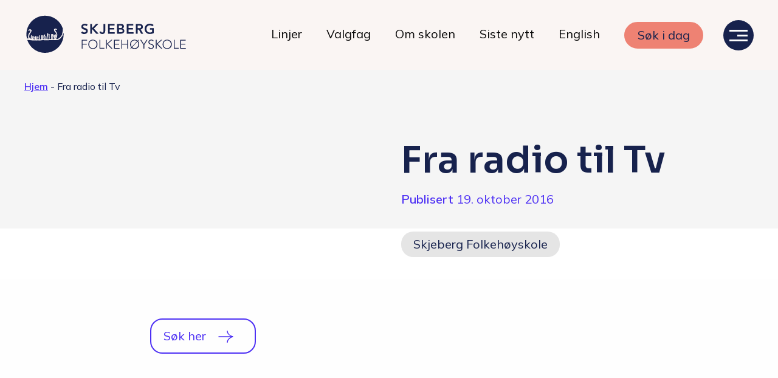

--- FILE ---
content_type: text/html; charset=UTF-8
request_url: https://skjeberg.fhs.no/fra-radio-til-tv/
body_size: 12703
content:
<!doctype html>
<html lang="nb-NO">
<head>
	
	<meta charset="UTF-8">
	<meta name="viewport" content="width=device-width, initial-scale=1">
	<link rel="profile" href="https://gmpg.org/xfn/11">
	<link rel="stylesheet" href="https://cdnjs.cloudflare.com/ajax/libs/lightbox2/2.11.3/css/lightbox.css">
	<link rel="stylesheet" href="https://cdn.jsdelivr.net/npm/swiper@8/swiper-bundle.min.css">

	<!-- Google Tag Manager -->
<script>(function(w,d,s,l,i){w[l]=w[l]||[];w[l].push({'gtm.start':
new Date().getTime(),event:'gtm.js'});var f=d.getElementsByTagName(s)[0],
j=d.createElement(s),dl=l!='dataLayer'?'&l='+l:'';j.async=true;j.src=
'https://www.googletagmanager.com/gtm.js?id='+i+dl;f.parentNode.insertBefore(j,f);
})(window,document,'script','dataLayer','GTM-W7SQBJP');</script>
<!-- End Google Tag Manager -->

<script>
!function (w, d, t) {
  w.TiktokAnalyticsObject=t;var ttq=w[t]=w[t]||[];ttq.methods=["page","track","identify","instances","debug","on","off","once","ready","alias","group","enableCookie","disableCookie"],ttq.setAndDefer=function(t,e){t[e]=function(){t.push([e].concat(Array.prototype.slice.call(arguments,0)))}};for(var i=0;i<ttq.methods.length;i++)ttq.setAndDefer(ttq,ttq.methods[i]);ttq.instance=function(t){for(var e=ttq._i[t]||[],n=0;n<ttq.methods.length;n++)ttq.setAndDefer(e,ttq.methods[n]);return e},ttq.load=function(e,n){var i="https://analytics.tiktok.com/i18n/pixel/events.js";ttq._i=ttq._i||{},ttq._i[e]=[],ttq._i[e]._u=i,ttq._t=ttq._t||{},ttq._t[e]=+new Date,ttq._o=ttq._o||{},ttq._o[e]=n||{};var o=document.createElement("script");o.type="text/javascript",o.async=!0,o.src=i+"?sdkid="+e+"&lib="+t;var a=document.getElementsByTagName("script")[0];a.parentNode.insertBefore(o,a)};

  ttq.load('CNJICI3C77UE62BN6R90');
  ttq.page();
}(window, document, 'ttq');
</script>




	<meta name='robots' content='index, follow, max-image-preview:large, max-snippet:-1, max-video-preview:-1' />

	<!-- This site is optimized with the Yoast SEO plugin v26.8 - https://yoast.com/product/yoast-seo-wordpress/ -->
	<title>Fra radio til Tv - Skjeberg Folkehøyskole</title>
	<link rel="canonical" href="https://skjeberg.fhs.no/fra-radio-til-tv/" />
	<meta property="og:locale" content="nb_NO" />
	<meta property="og:type" content="article" />
	<meta property="og:title" content="Fra radio til Tv - Skjeberg Folkehøyskole" />
	<meta property="og:description" content="String" />
	<meta property="og:url" content="https://skjeberg.fhs.no/fra-radio-til-tv/" />
	<meta property="og:site_name" content="Skjeberg Folkehøyskole" />
	<meta property="article:published_time" content="2016-10-19T10:20:26+00:00" />
	<meta name="author" content="digital@thepitch" />
	<meta name="twitter:card" content="summary_large_image" />
	<meta name="twitter:label1" content="Skrevet av" />
	<meta name="twitter:data1" content="digital@thepitch" />
	<script type="application/ld+json" class="yoast-schema-graph">{"@context":"https://schema.org","@graph":[{"@type":"Article","@id":"https://skjeberg.fhs.no/fra-radio-til-tv/#article","isPartOf":{"@id":"https://skjeberg.fhs.no/fra-radio-til-tv/"},"author":{"name":"digital@thepitch","@id":"https://skjeberg.fhs.no/#/schema/person/e1200ca4c70de4c2406134b03631f6a6"},"headline":"Fra radio til Tv","datePublished":"2016-10-19T10:20:26+00:00","mainEntityOfPage":{"@id":"https://skjeberg.fhs.no/fra-radio-til-tv/"},"wordCount":4,"articleSection":["Skjeberg Folkehøyskole"],"inLanguage":"nb-NO"},{"@type":"WebPage","@id":"https://skjeberg.fhs.no/fra-radio-til-tv/","url":"https://skjeberg.fhs.no/fra-radio-til-tv/","name":"Fra radio til Tv - Skjeberg Folkehøyskole","isPartOf":{"@id":"https://skjeberg.fhs.no/#website"},"datePublished":"2016-10-19T10:20:26+00:00","author":{"@id":"https://skjeberg.fhs.no/#/schema/person/e1200ca4c70de4c2406134b03631f6a6"},"breadcrumb":{"@id":"https://skjeberg.fhs.no/fra-radio-til-tv/#breadcrumb"},"inLanguage":"nb-NO","potentialAction":[{"@type":"ReadAction","target":["https://skjeberg.fhs.no/fra-radio-til-tv/"]}]},{"@type":"BreadcrumbList","@id":"https://skjeberg.fhs.no/fra-radio-til-tv/#breadcrumb","itemListElement":[{"@type":"ListItem","position":1,"name":"Hjem","item":"https://skjeberg.fhs.no/"},{"@type":"ListItem","position":2,"name":"Fra radio til Tv"}]},{"@type":"WebSite","@id":"https://skjeberg.fhs.no/#website","url":"https://skjeberg.fhs.no/","name":"Skjeberg Folkehøyskole","description":"Er du klar for nye vennskap?","potentialAction":[{"@type":"SearchAction","target":{"@type":"EntryPoint","urlTemplate":"https://skjeberg.fhs.no/?s={search_term_string}"},"query-input":{"@type":"PropertyValueSpecification","valueRequired":true,"valueName":"search_term_string"}}],"inLanguage":"nb-NO"},{"@type":"Person","@id":"https://skjeberg.fhs.no/#/schema/person/e1200ca4c70de4c2406134b03631f6a6","name":"digital@thepitch","image":{"@type":"ImageObject","inLanguage":"nb-NO","@id":"https://skjeberg.fhs.no/#/schema/person/image/","url":"https://secure.gravatar.com/avatar/f44a3623462780fe536336ebc60b105f034e57fea99c8de33c1bd6e0f2ef7507?s=96&d=mm&r=g","contentUrl":"https://secure.gravatar.com/avatar/f44a3623462780fe536336ebc60b105f034e57fea99c8de33c1bd6e0f2ef7507?s=96&d=mm&r=g","caption":"digital@thepitch"},"sameAs":["https://skjeberg.fhs.no"],"url":"https://skjeberg.fhs.no/author/digitalthepitch/"}]}</script>
	<!-- / Yoast SEO plugin. -->


<link rel='dns-prefetch' href='//ajax.googleapis.com' />
<link rel="alternate" type="application/rss+xml" title="Skjeberg Folkehøyskole &raquo; strøm" href="https://skjeberg.fhs.no/feed/" />
<link rel="alternate" type="application/rss+xml" title="Skjeberg Folkehøyskole &raquo; kommentarstrøm" href="https://skjeberg.fhs.no/comments/feed/" />
<link rel="alternate" title="oEmbed (JSON)" type="application/json+oembed" href="https://skjeberg.fhs.no/wp-json/oembed/1.0/embed?url=https%3A%2F%2Fskjeberg.fhs.no%2Ffra-radio-til-tv%2F" />
<link rel="alternate" title="oEmbed (XML)" type="text/xml+oembed" href="https://skjeberg.fhs.no/wp-json/oembed/1.0/embed?url=https%3A%2F%2Fskjeberg.fhs.no%2Ffra-radio-til-tv%2F&#038;format=xml" />
<style id='wp-img-auto-sizes-contain-inline-css'>
img:is([sizes=auto i],[sizes^="auto," i]){contain-intrinsic-size:3000px 1500px}
/*# sourceURL=wp-img-auto-sizes-contain-inline-css */
</style>
<link rel='stylesheet' id='sbi_styles-css' href='https://skjeberg.fhs.no/wp-content/plugins/instagram-feed-pro/css/sbi-styles.min.css?ver=6.2&sb-version=1692555072' media='all' />
<style id='wp-emoji-styles-inline-css'>

	img.wp-smiley, img.emoji {
		display: inline !important;
		border: none !important;
		box-shadow: none !important;
		height: 1em !important;
		width: 1em !important;
		margin: 0 0.07em !important;
		vertical-align: -0.1em !important;
		background: none !important;
		padding: 0 !important;
	}
/*# sourceURL=wp-emoji-styles-inline-css */
</style>
<style id='wp-block-library-inline-css'>
:root{--wp-block-synced-color:#7a00df;--wp-block-synced-color--rgb:122,0,223;--wp-bound-block-color:var(--wp-block-synced-color);--wp-editor-canvas-background:#ddd;--wp-admin-theme-color:#007cba;--wp-admin-theme-color--rgb:0,124,186;--wp-admin-theme-color-darker-10:#006ba1;--wp-admin-theme-color-darker-10--rgb:0,107,160.5;--wp-admin-theme-color-darker-20:#005a87;--wp-admin-theme-color-darker-20--rgb:0,90,135;--wp-admin-border-width-focus:2px}@media (min-resolution:192dpi){:root{--wp-admin-border-width-focus:1.5px}}.wp-element-button{cursor:pointer}:root .has-very-light-gray-background-color{background-color:#eee}:root .has-very-dark-gray-background-color{background-color:#313131}:root .has-very-light-gray-color{color:#eee}:root .has-very-dark-gray-color{color:#313131}:root .has-vivid-green-cyan-to-vivid-cyan-blue-gradient-background{background:linear-gradient(135deg,#00d084,#0693e3)}:root .has-purple-crush-gradient-background{background:linear-gradient(135deg,#34e2e4,#4721fb 50%,#ab1dfe)}:root .has-hazy-dawn-gradient-background{background:linear-gradient(135deg,#faaca8,#dad0ec)}:root .has-subdued-olive-gradient-background{background:linear-gradient(135deg,#fafae1,#67a671)}:root .has-atomic-cream-gradient-background{background:linear-gradient(135deg,#fdd79a,#004a59)}:root .has-nightshade-gradient-background{background:linear-gradient(135deg,#330968,#31cdcf)}:root .has-midnight-gradient-background{background:linear-gradient(135deg,#020381,#2874fc)}:root{--wp--preset--font-size--normal:16px;--wp--preset--font-size--huge:42px}.has-regular-font-size{font-size:1em}.has-larger-font-size{font-size:2.625em}.has-normal-font-size{font-size:var(--wp--preset--font-size--normal)}.has-huge-font-size{font-size:var(--wp--preset--font-size--huge)}.has-text-align-center{text-align:center}.has-text-align-left{text-align:left}.has-text-align-right{text-align:right}.has-fit-text{white-space:nowrap!important}#end-resizable-editor-section{display:none}.aligncenter{clear:both}.items-justified-left{justify-content:flex-start}.items-justified-center{justify-content:center}.items-justified-right{justify-content:flex-end}.items-justified-space-between{justify-content:space-between}.screen-reader-text{border:0;clip-path:inset(50%);height:1px;margin:-1px;overflow:hidden;padding:0;position:absolute;width:1px;word-wrap:normal!important}.screen-reader-text:focus{background-color:#ddd;clip-path:none;color:#444;display:block;font-size:1em;height:auto;left:5px;line-height:normal;padding:15px 23px 14px;text-decoration:none;top:5px;width:auto;z-index:100000}html :where(.has-border-color){border-style:solid}html :where([style*=border-top-color]){border-top-style:solid}html :where([style*=border-right-color]){border-right-style:solid}html :where([style*=border-bottom-color]){border-bottom-style:solid}html :where([style*=border-left-color]){border-left-style:solid}html :where([style*=border-width]){border-style:solid}html :where([style*=border-top-width]){border-top-style:solid}html :where([style*=border-right-width]){border-right-style:solid}html :where([style*=border-bottom-width]){border-bottom-style:solid}html :where([style*=border-left-width]){border-left-style:solid}html :where(img[class*=wp-image-]){height:auto;max-width:100%}:where(figure){margin:0 0 1em}html :where(.is-position-sticky){--wp-admin--admin-bar--position-offset:var(--wp-admin--admin-bar--height,0px)}@media screen and (max-width:600px){html :where(.is-position-sticky){--wp-admin--admin-bar--position-offset:0px}}

/*# sourceURL=wp-block-library-inline-css */
</style><style id='global-styles-inline-css'>
:root{--wp--preset--aspect-ratio--square: 1;--wp--preset--aspect-ratio--4-3: 4/3;--wp--preset--aspect-ratio--3-4: 3/4;--wp--preset--aspect-ratio--3-2: 3/2;--wp--preset--aspect-ratio--2-3: 2/3;--wp--preset--aspect-ratio--16-9: 16/9;--wp--preset--aspect-ratio--9-16: 9/16;--wp--preset--color--black: #000000;--wp--preset--color--cyan-bluish-gray: #abb8c3;--wp--preset--color--white: #ffffff;--wp--preset--color--pale-pink: #f78da7;--wp--preset--color--vivid-red: #cf2e2e;--wp--preset--color--luminous-vivid-orange: #ff6900;--wp--preset--color--luminous-vivid-amber: #fcb900;--wp--preset--color--light-green-cyan: #7bdcb5;--wp--preset--color--vivid-green-cyan: #00d084;--wp--preset--color--pale-cyan-blue: #8ed1fc;--wp--preset--color--vivid-cyan-blue: #0693e3;--wp--preset--color--vivid-purple: #9b51e0;--wp--preset--gradient--vivid-cyan-blue-to-vivid-purple: linear-gradient(135deg,rgb(6,147,227) 0%,rgb(155,81,224) 100%);--wp--preset--gradient--light-green-cyan-to-vivid-green-cyan: linear-gradient(135deg,rgb(122,220,180) 0%,rgb(0,208,130) 100%);--wp--preset--gradient--luminous-vivid-amber-to-luminous-vivid-orange: linear-gradient(135deg,rgb(252,185,0) 0%,rgb(255,105,0) 100%);--wp--preset--gradient--luminous-vivid-orange-to-vivid-red: linear-gradient(135deg,rgb(255,105,0) 0%,rgb(207,46,46) 100%);--wp--preset--gradient--very-light-gray-to-cyan-bluish-gray: linear-gradient(135deg,rgb(238,238,238) 0%,rgb(169,184,195) 100%);--wp--preset--gradient--cool-to-warm-spectrum: linear-gradient(135deg,rgb(74,234,220) 0%,rgb(151,120,209) 20%,rgb(207,42,186) 40%,rgb(238,44,130) 60%,rgb(251,105,98) 80%,rgb(254,248,76) 100%);--wp--preset--gradient--blush-light-purple: linear-gradient(135deg,rgb(255,206,236) 0%,rgb(152,150,240) 100%);--wp--preset--gradient--blush-bordeaux: linear-gradient(135deg,rgb(254,205,165) 0%,rgb(254,45,45) 50%,rgb(107,0,62) 100%);--wp--preset--gradient--luminous-dusk: linear-gradient(135deg,rgb(255,203,112) 0%,rgb(199,81,192) 50%,rgb(65,88,208) 100%);--wp--preset--gradient--pale-ocean: linear-gradient(135deg,rgb(255,245,203) 0%,rgb(182,227,212) 50%,rgb(51,167,181) 100%);--wp--preset--gradient--electric-grass: linear-gradient(135deg,rgb(202,248,128) 0%,rgb(113,206,126) 100%);--wp--preset--gradient--midnight: linear-gradient(135deg,rgb(2,3,129) 0%,rgb(40,116,252) 100%);--wp--preset--font-size--small: 13px;--wp--preset--font-size--medium: 20px;--wp--preset--font-size--large: 36px;--wp--preset--font-size--x-large: 42px;--wp--preset--spacing--20: 0.44rem;--wp--preset--spacing--30: 0.67rem;--wp--preset--spacing--40: 1rem;--wp--preset--spacing--50: 1.5rem;--wp--preset--spacing--60: 2.25rem;--wp--preset--spacing--70: 3.38rem;--wp--preset--spacing--80: 5.06rem;--wp--preset--shadow--natural: 6px 6px 9px rgba(0, 0, 0, 0.2);--wp--preset--shadow--deep: 12px 12px 50px rgba(0, 0, 0, 0.4);--wp--preset--shadow--sharp: 6px 6px 0px rgba(0, 0, 0, 0.2);--wp--preset--shadow--outlined: 6px 6px 0px -3px rgb(255, 255, 255), 6px 6px rgb(0, 0, 0);--wp--preset--shadow--crisp: 6px 6px 0px rgb(0, 0, 0);}:where(.is-layout-flex){gap: 0.5em;}:where(.is-layout-grid){gap: 0.5em;}body .is-layout-flex{display: flex;}.is-layout-flex{flex-wrap: wrap;align-items: center;}.is-layout-flex > :is(*, div){margin: 0;}body .is-layout-grid{display: grid;}.is-layout-grid > :is(*, div){margin: 0;}:where(.wp-block-columns.is-layout-flex){gap: 2em;}:where(.wp-block-columns.is-layout-grid){gap: 2em;}:where(.wp-block-post-template.is-layout-flex){gap: 1.25em;}:where(.wp-block-post-template.is-layout-grid){gap: 1.25em;}.has-black-color{color: var(--wp--preset--color--black) !important;}.has-cyan-bluish-gray-color{color: var(--wp--preset--color--cyan-bluish-gray) !important;}.has-white-color{color: var(--wp--preset--color--white) !important;}.has-pale-pink-color{color: var(--wp--preset--color--pale-pink) !important;}.has-vivid-red-color{color: var(--wp--preset--color--vivid-red) !important;}.has-luminous-vivid-orange-color{color: var(--wp--preset--color--luminous-vivid-orange) !important;}.has-luminous-vivid-amber-color{color: var(--wp--preset--color--luminous-vivid-amber) !important;}.has-light-green-cyan-color{color: var(--wp--preset--color--light-green-cyan) !important;}.has-vivid-green-cyan-color{color: var(--wp--preset--color--vivid-green-cyan) !important;}.has-pale-cyan-blue-color{color: var(--wp--preset--color--pale-cyan-blue) !important;}.has-vivid-cyan-blue-color{color: var(--wp--preset--color--vivid-cyan-blue) !important;}.has-vivid-purple-color{color: var(--wp--preset--color--vivid-purple) !important;}.has-black-background-color{background-color: var(--wp--preset--color--black) !important;}.has-cyan-bluish-gray-background-color{background-color: var(--wp--preset--color--cyan-bluish-gray) !important;}.has-white-background-color{background-color: var(--wp--preset--color--white) !important;}.has-pale-pink-background-color{background-color: var(--wp--preset--color--pale-pink) !important;}.has-vivid-red-background-color{background-color: var(--wp--preset--color--vivid-red) !important;}.has-luminous-vivid-orange-background-color{background-color: var(--wp--preset--color--luminous-vivid-orange) !important;}.has-luminous-vivid-amber-background-color{background-color: var(--wp--preset--color--luminous-vivid-amber) !important;}.has-light-green-cyan-background-color{background-color: var(--wp--preset--color--light-green-cyan) !important;}.has-vivid-green-cyan-background-color{background-color: var(--wp--preset--color--vivid-green-cyan) !important;}.has-pale-cyan-blue-background-color{background-color: var(--wp--preset--color--pale-cyan-blue) !important;}.has-vivid-cyan-blue-background-color{background-color: var(--wp--preset--color--vivid-cyan-blue) !important;}.has-vivid-purple-background-color{background-color: var(--wp--preset--color--vivid-purple) !important;}.has-black-border-color{border-color: var(--wp--preset--color--black) !important;}.has-cyan-bluish-gray-border-color{border-color: var(--wp--preset--color--cyan-bluish-gray) !important;}.has-white-border-color{border-color: var(--wp--preset--color--white) !important;}.has-pale-pink-border-color{border-color: var(--wp--preset--color--pale-pink) !important;}.has-vivid-red-border-color{border-color: var(--wp--preset--color--vivid-red) !important;}.has-luminous-vivid-orange-border-color{border-color: var(--wp--preset--color--luminous-vivid-orange) !important;}.has-luminous-vivid-amber-border-color{border-color: var(--wp--preset--color--luminous-vivid-amber) !important;}.has-light-green-cyan-border-color{border-color: var(--wp--preset--color--light-green-cyan) !important;}.has-vivid-green-cyan-border-color{border-color: var(--wp--preset--color--vivid-green-cyan) !important;}.has-pale-cyan-blue-border-color{border-color: var(--wp--preset--color--pale-cyan-blue) !important;}.has-vivid-cyan-blue-border-color{border-color: var(--wp--preset--color--vivid-cyan-blue) !important;}.has-vivid-purple-border-color{border-color: var(--wp--preset--color--vivid-purple) !important;}.has-vivid-cyan-blue-to-vivid-purple-gradient-background{background: var(--wp--preset--gradient--vivid-cyan-blue-to-vivid-purple) !important;}.has-light-green-cyan-to-vivid-green-cyan-gradient-background{background: var(--wp--preset--gradient--light-green-cyan-to-vivid-green-cyan) !important;}.has-luminous-vivid-amber-to-luminous-vivid-orange-gradient-background{background: var(--wp--preset--gradient--luminous-vivid-amber-to-luminous-vivid-orange) !important;}.has-luminous-vivid-orange-to-vivid-red-gradient-background{background: var(--wp--preset--gradient--luminous-vivid-orange-to-vivid-red) !important;}.has-very-light-gray-to-cyan-bluish-gray-gradient-background{background: var(--wp--preset--gradient--very-light-gray-to-cyan-bluish-gray) !important;}.has-cool-to-warm-spectrum-gradient-background{background: var(--wp--preset--gradient--cool-to-warm-spectrum) !important;}.has-blush-light-purple-gradient-background{background: var(--wp--preset--gradient--blush-light-purple) !important;}.has-blush-bordeaux-gradient-background{background: var(--wp--preset--gradient--blush-bordeaux) !important;}.has-luminous-dusk-gradient-background{background: var(--wp--preset--gradient--luminous-dusk) !important;}.has-pale-ocean-gradient-background{background: var(--wp--preset--gradient--pale-ocean) !important;}.has-electric-grass-gradient-background{background: var(--wp--preset--gradient--electric-grass) !important;}.has-midnight-gradient-background{background: var(--wp--preset--gradient--midnight) !important;}.has-small-font-size{font-size: var(--wp--preset--font-size--small) !important;}.has-medium-font-size{font-size: var(--wp--preset--font-size--medium) !important;}.has-large-font-size{font-size: var(--wp--preset--font-size--large) !important;}.has-x-large-font-size{font-size: var(--wp--preset--font-size--x-large) !important;}
/*# sourceURL=global-styles-inline-css */
</style>

<style id='classic-theme-styles-inline-css'>
/*! This file is auto-generated */
.wp-block-button__link{color:#fff;background-color:#32373c;border-radius:9999px;box-shadow:none;text-decoration:none;padding:calc(.667em + 2px) calc(1.333em + 2px);font-size:1.125em}.wp-block-file__button{background:#32373c;color:#fff;text-decoration:none}
/*# sourceURL=/wp-includes/css/classic-themes.min.css */
</style>
<link rel='stylesheet' id='search-filter-plugin-styles-css' href='https://skjeberg.fhs.no/wp-content/plugins/search-filter-pro/public/assets/css/search-filter.min.css?ver=2.5.1&sb-version=1692555082' media='all' />
<link rel='stylesheet' id='skjeberg-style-css' href='https://skjeberg.fhs.no/wp-content/themes/skjeberg/build/css/styles.css?ver=6.9&sb-version=1730110088' media='all' />
<script src='https://ajax.googleapis.com/ajax/libs/jquery/3.5.1/jquery.min.js?ver=3.5.1' id="jquery-js"></script>
<script id="search-filter-plugin-build-js-extra">
var SF_LDATA = {"ajax_url":"https://skjeberg.fhs.no/wp-admin/admin-ajax.php","home_url":"https://skjeberg.fhs.no/"};
//# sourceURL=search-filter-plugin-build-js-extra
</script>
<script src='https://skjeberg.fhs.no/wp-content/plugins/search-filter-pro/public/assets/js/search-filter-build.min.js?ver=2.5.1&sb-version=1692555082' id="search-filter-plugin-build-js"></script>
<script src='https://skjeberg.fhs.no/wp-content/plugins/search-filter-pro/public/assets/js/chosen.jquery.min.js?ver=2.5.1&sb-version=1692555082' id="search-filter-plugin-chosen-js"></script>
<link rel="https://api.w.org/" href="https://skjeberg.fhs.no/wp-json/" /><link rel="alternate" title="JSON" type="application/json" href="https://skjeberg.fhs.no/wp-json/wp/v2/posts/1419" /><link rel="EditURI" type="application/rsd+xml" title="RSD" href="https://skjeberg.fhs.no/xmlrpc.php?rsd" />
<link rel='shortlink' href='https://skjeberg.fhs.no/?p=1419' />
<style id="bec-color-style" type="text/css">
/* Block Editor Colors generated css */
:root {
--bec-color-red: #ee8273;
--bec-color-dark-blue: #17224d;
}

:root .has-red-color {
	color: var(--bec-color-red, #ee8273) !important;
}
:root .has-red-background-color {
	background-color: var(--bec-color-red, #ee8273) !important;
}

:root .has-dark-blue-color {
	color: var(--bec-color-dark-blue, #17224d) !important;
}
:root .has-dark-blue-background-color {
	background-color: var(--bec-color-dark-blue, #17224d) !important;
}
        </style><link rel="icon" href="https://skjeberg.fhs.no/wp-content/uploads/2022/01/cropped-SF-ikon-01-32x32.png" sizes="32x32" />
<link rel="icon" href="https://skjeberg.fhs.no/wp-content/uploads/2022/01/cropped-SF-ikon-01-192x192.png" sizes="192x192" />
<link rel="apple-touch-icon" href="https://skjeberg.fhs.no/wp-content/uploads/2022/01/cropped-SF-ikon-01-180x180.png" />
<meta name="msapplication-TileImage" content="https://skjeberg.fhs.no/wp-content/uploads/2022/01/cropped-SF-ikon-01-270x270.png" />


	

</head>

<body class="wp-singular post-template-default single single-post postid-1419 single-format-standard wp-theme-skjeberg">


	<!-- Google Tag Manager (noscript) -->
	<noscript><iframe src="https://www.googletagmanager.com/ns.html?id=GTM-W7SQBJP"
	height="0" width="0" style="display:none;visibility:hidden"></iframe></noscript>
	<!-- End Google Tag Manager (noscript) -->


<!--**********
Desktop header & navigation
**********-->

<header id="desktop-header">
	<div class="header-wrapper align-middle">
		<div class="site-branding">
			<a href="https://skjeberg.fhs.no/" rel="home">
			<div class="logo ">
			</div>	<!-- <img src="https://skjeberg.fhs.no/wp-content/themes/skjeberg/build/images/SF-Logo-blue.svg" alt="skjeberg logo"/> -->
			</a>
		</div><!-- .site-branding -->
		<nav class="main-navigation text-right show-for-xlarge">
			<div class="menu-hovedmeny-container"><ul id="primary-menu" class="menu"><li id="menu-item-388" class="menu-item menu-item-type-post_type menu-item-object-page menu-item-388"><a href="https://skjeberg.fhs.no/linjer/">Linjer</a></li>
<li id="menu-item-387" class="menu-item menu-item-type-post_type menu-item-object-page menu-item-387"><a href="https://skjeberg.fhs.no/valgfag/">Valgfag</a></li>
<li id="menu-item-251" class="menu-item menu-item-type-post_type menu-item-object-page menu-item-251"><a href="https://skjeberg.fhs.no/om-skolen/">Om skolen</a></li>
<li id="menu-item-278" class="menu-item menu-item-type-post_type menu-item-object-page menu-item-278"><a href="https://skjeberg.fhs.no/blogg/">Siste nytt</a></li>
<li id="menu-item-24455" class="menu-item menu-item-type-post_type menu-item-object-page menu-item-24455"><a href="https://skjeberg.fhs.no/information-in-english/">English</a></li>
<li id="menu-item-22" class="has-form menu-item menu-item-type-custom menu-item-object-custom menu-item-22"><a rel="button" class="button" href="https://www.folkehogskole.no/index.php?page_id=80&#038;skole_id=60">Søk i dag</a></li>
</ul></div>		</nav>

		<div class="hamburger">
			<div id="nav-icon">
				<span></span>
				<span></span>
				<span></span>
			</div>
		</div>

	</div><!-- .header-wrapper -->
</header>
<!-- end #desktop-header -->


<!--**********
Overlay menu
**********-->
<div id="overlayMenu" class="overlay">

	<!--********** Contents for desktop **********-->

	
	<div class="overlay-content-desktop show-for-xlarge">
		<div class="content">

		<h4>Våre linjer</h4>
		<hr></hr>

			<div class="menu-vare-linjer-container"><ul id="overlay-col-1" class="vertical menu"><li id="menu-item-201" class="menu-item menu-item-type-post_type menu-item-object-page menu-item-201"><a href="https://skjeberg.fhs.no/linjer/filmogvisuals/">Film og Visuals</a></li>
<li id="menu-item-200" class="menu-item menu-item-type-post_type menu-item-object-page menu-item-200"><a href="https://skjeberg.fhs.no/linjer/foto-fashion-og-kunst/">Foto – fashion og kunst</a></li>
<li id="menu-item-199" class="menu-item menu-item-type-post_type menu-item-object-page menu-item-199"><a href="https://skjeberg.fhs.no/linjer/grafisk-design/">Grafisk design – Japansk kultur</a></li>
<li id="menu-item-198" class="menu-item menu-item-type-post_type menu-item-object-page menu-item-198"><a href="https://skjeberg.fhs.no/linjer/musikkproduksjon/">Musikkproduksjon &#8211; Artist &#038; Studio</a></li>
<li id="menu-item-23911" class="menu-item menu-item-type-post_type menu-item-object-page menu-item-23911"><a href="https://skjeberg.fhs.no/linjer/radio-tv-og-innholdsproduskjon/">Radio, TV og Innholdsproduksjon</a></li>
<li id="menu-item-196" class="menu-item menu-item-type-post_type menu-item-object-page menu-item-196"><a href="https://skjeberg.fhs.no/linjer/sportsjournalistikk/">Sportsjournalistikk og idrett</a></li>
<li id="menu-item-22637" class="menu-item menu-item-type-post_type menu-item-object-page menu-item-22637"><a href="https://skjeberg.fhs.no/linjer/halvarskurs/">Halvårskurs</a></li>
<li id="menu-item-24449" class="menu-item menu-item-type-post_type menu-item-object-page menu-item-24449"><a href="https://skjeberg.fhs.no/linjer/tilrettelagt-linje/">Tilrettelagt linje</a></li>
<li id="menu-item-24450" class="menu-item menu-item-type-post_type menu-item-object-page menu-item-24450"><a href="https://skjeberg.fhs.no/linjer/foto-og-japan/">Foto og Japan</a></li>
</ul></div>		</div>
		<div class="content">
			<h4>Livet på skolen</h4>
			<hr></hr>
				<div class="menu-livet-pa-skolen-container"><ul id="overlay-col-2_1" class="vertical menu"><li id="menu-item-223" class="menu-item menu-item-type-post_type menu-item-object-page menu-item-223"><a href="https://skjeberg.fhs.no/hverdagen/">Hverdagen</a></li>
<li id="menu-item-224" class="menu-item menu-item-type-post_type menu-item-object-page menu-item-224"><a href="https://skjeberg.fhs.no/maten-hos-oss/">Maten hos oss</a></li>
<li id="menu-item-222" class="menu-item menu-item-type-post_type menu-item-object-page menu-item-222"><a href="https://skjeberg.fhs.no/her-bor-du/">Her bor du</a></li>
</ul></div>
				<h4 >Skolen</h4>
				<hr></hr>
					<div class="menu-skolen-container"><ul id="overlay-col-2_2" class="vertical menu"><li id="menu-item-246" class="menu-item menu-item-type-post_type menu-item-object-page menu-item-246"><a href="https://skjeberg.fhs.no/om-skolen/">Om skolen</a></li>
<li id="menu-item-1059" class="menu-item menu-item-type-post_type menu-item-object-page menu-item-1059"><a href="https://skjeberg.fhs.no/radio-skjeberg/">Radio Skjeberg</a></li>
<li id="menu-item-241" class="menu-item menu-item-type-post_type menu-item-object-page menu-item-241"><a href="https://skjeberg.fhs.no/beliggenhet/">Beliggenhet</a></li>
<li id="menu-item-390" class="menu-item menu-item-type-post_type menu-item-object-page menu-item-390"><a href="https://skjeberg.fhs.no/tidligere-elever/">Tidligere elever</a></li>
<li id="menu-item-343" class="menu-item menu-item-type-post_type menu-item-object-page menu-item-343"><a href="https://skjeberg.fhs.no/verdigrunnlag-og-reglement/">Verdigrunnlag og reglement</a></li>
<li id="menu-item-344" class="menu-item menu-item-type-post_type menu-item-object-page menu-item-344"><a href="https://skjeberg.fhs.no/kurs-og-utleie/">Kurs og utleie</a></li>
<li id="menu-item-24457" class="menu-item menu-item-type-post_type menu-item-object-page menu-item-24457"><a href="https://skjeberg.fhs.no/information-in-english/">Information in English</a></li>
<li id="menu-item-245" class="menu-item menu-item-type-post_type menu-item-object-page menu-item-245"><a href="https://skjeberg.fhs.no/miljofyrtarn/">Miljøfyrtårn</a></li>
<li id="menu-item-1060" class="menu-item menu-item-type-post_type menu-item-object-page menu-item-privacy-policy menu-item-1060"><a rel="privacy-policy" href="https://skjeberg.fhs.no/personvern/">Personvern</a></li>
</ul></div>		</div>
		<div class="content-last">

				<div class="menu-undersider-overlay-container"><ul id="overlay-col-3" class="vertical menu"><li id="menu-item-391" class="menu-item menu-item-type-post_type menu-item-object-page menu-item-391"><a href="https://skjeberg.fhs.no/valgfag/">Valgfag</a></li>
<li id="menu-item-233" class="menu-item menu-item-type-post_type menu-item-object-page menu-item-233"><a href="https://skjeberg.fhs.no/blogg/">Siste nytt</a></li>
<li id="menu-item-225" class="menu-item menu-item-type-post_type menu-item-object-page menu-item-225"><a href="https://skjeberg.fhs.no/faq/">Q&#038;A</a></li>
<li id="menu-item-240" class="menu-item menu-item-type-post_type menu-item-object-page menu-item-240"><a href="https://skjeberg.fhs.no/kontakt/">Kontakt</a></li>
<li id="menu-item-237" class="menu-item menu-item-type-post_type menu-item-object-page menu-item-237"><a href="https://skjeberg.fhs.no/opptakskrav-og-priser/">Opptakskrav og priser</a></li>
<li id="menu-item-234" class="menu-item menu-item-type-post_type menu-item-object-page menu-item-234"><a href="https://skjeberg.fhs.no/ansatte/">Ansatte</a></li>
</ul></div>
				</div>
		</div>

	<!--********** Contents for mobile **********-->

	<div class="overlay-content-mobile hide-for-xlarge">


		<div class="menu-mobile-container"><ul id="menu-mobile" class="vertical menu drilldown" data-drilldown data-animate-height="true" data-parent-link="true" data-animate-height="true"><li id="menu-item-654" class="menu-item menu-item-type-post_type menu-item-object-page menu-item-has-children menu-item-654"><a href="https://skjeberg.fhs.no/linjer/">Våre linjer</a>
<ul class="sub-menu">
	<li id="menu-item-647" class="menu-item menu-item-type-post_type menu-item-object-page menu-item-647"><a href="https://skjeberg.fhs.no/linjer/foto-fashion-og-kunst/">Foto – fashion og kunst</a></li>
	<li id="menu-item-646" class="menu-item menu-item-type-post_type menu-item-object-page menu-item-646"><a href="https://skjeberg.fhs.no/linjer/filmogvisuals/">Film og Visuals</a></li>
	<li id="menu-item-649" class="menu-item menu-item-type-post_type menu-item-object-page menu-item-649"><a href="https://skjeberg.fhs.no/linjer/grafisk-design/">Grafisk design – Japansk kultur</a></li>
	<li id="menu-item-658" class="menu-item menu-item-type-post_type menu-item-object-page menu-item-658"><a href="https://skjeberg.fhs.no/linjer/musikkproduksjon/">Musikkproduksjon &#8211; Artist &#038; Studio</a></li>
	<li id="menu-item-662" class="menu-item menu-item-type-post_type menu-item-object-page menu-item-662"><a href="https://skjeberg.fhs.no/linjer/sportsjournalistikk/">Sportsjournalistikk og idrett</a></li>
	<li id="menu-item-23913" class="menu-item menu-item-type-post_type menu-item-object-page menu-item-23913"><a href="https://skjeberg.fhs.no/linjer/radio-tv-og-innholdsproduskjon/">Radio, TV og Innholdsproduksjon</a></li>
	<li id="menu-item-22636" class="menu-item menu-item-type-post_type menu-item-object-page menu-item-22636"><a href="https://skjeberg.fhs.no/linjer/halvarskurs/">Halvårskurs</a></li>
	<li id="menu-item-24451" class="menu-item menu-item-type-post_type menu-item-object-page menu-item-24451"><a href="https://skjeberg.fhs.no/linjer/tilrettelagt-linje/">Tilrettelagt linje</a></li>
	<li id="menu-item-24452" class="menu-item menu-item-type-post_type menu-item-object-page menu-item-24452"><a href="https://skjeberg.fhs.no/linjer/foto-og-japan/">Foto og Japan</a></li>
</ul>
</li>
<li id="menu-item-1050" class="menu-item menu-item-type-custom menu-item-object-custom menu-item-has-children menu-item-1050"><a href="#">Livet på skolen</a>
<ul class="sub-menu">
	<li id="menu-item-650" class="menu-item menu-item-type-post_type menu-item-object-page menu-item-650"><a href="https://skjeberg.fhs.no/her-bor-du/">Her bor du</a></li>
	<li id="menu-item-651" class="menu-item menu-item-type-post_type menu-item-object-page menu-item-651"><a href="https://skjeberg.fhs.no/hverdagen/">Hverdagen</a></li>
	<li id="menu-item-655" class="menu-item menu-item-type-post_type menu-item-object-page menu-item-655"><a href="https://skjeberg.fhs.no/maten-hos-oss/">Maten hos oss</a></li>
</ul>
</li>
<li id="menu-item-1051" class="menu-item menu-item-type-custom menu-item-object-custom menu-item-has-children menu-item-1051"><a href="#">Skolen</a>
<ul class="sub-menu">
	<li id="menu-item-643" class="menu-item menu-item-type-post_type menu-item-object-page menu-item-643"><a href="https://skjeberg.fhs.no/ansatte/">Ansatte</a></li>
	<li id="menu-item-659" class="menu-item menu-item-type-post_type menu-item-object-page menu-item-659"><a href="https://skjeberg.fhs.no/om-skolen/">Om skolen</a></li>
	<li id="menu-item-1056" class="menu-item menu-item-type-post_type menu-item-object-page menu-item-1056"><a href="https://skjeberg.fhs.no/radio-skjeberg/">Radio Skjeberg</a></li>
	<li id="menu-item-644" class="menu-item menu-item-type-post_type menu-item-object-page menu-item-644"><a href="https://skjeberg.fhs.no/beliggenhet/">Beliggenhet</a></li>
	<li id="menu-item-653" class="menu-item menu-item-type-post_type menu-item-object-page menu-item-653"><a href="https://skjeberg.fhs.no/kurs-og-utleie/">Kurs og utleie</a></li>
	<li id="menu-item-663" class="menu-item menu-item-type-post_type menu-item-object-page menu-item-663"><a href="https://skjeberg.fhs.no/tidligere-elever/">Tidligere elever</a></li>
	<li id="menu-item-665" class="menu-item menu-item-type-post_type menu-item-object-page menu-item-665"><a href="https://skjeberg.fhs.no/verdigrunnlag-og-reglement/">Verdigrunnlag og reglement</a></li>
	<li id="menu-item-657" class="menu-item menu-item-type-post_type menu-item-object-page menu-item-657"><a href="https://skjeberg.fhs.no/miljofyrtarn/">Miljøfyrtårn</a></li>
	<li id="menu-item-1058" class="menu-item menu-item-type-post_type menu-item-object-page menu-item-privacy-policy menu-item-1058"><a rel="privacy-policy" href="https://skjeberg.fhs.no/personvern/">Personvern</a></li>
</ul>
</li>
<li id="menu-item-828" class="menu-item menu-item-type-post_type menu-item-object-page menu-item-828"><a href="https://skjeberg.fhs.no/kontakt/">Kontakt</a></li>
<li id="menu-item-664" class="menu-item menu-item-type-post_type menu-item-object-page menu-item-664"><a href="https://skjeberg.fhs.no/valgfag/">Valgfag</a></li>
<li id="menu-item-645" class="menu-item menu-item-type-post_type menu-item-object-page menu-item-645"><a href="https://skjeberg.fhs.no/blogg/">Siste nytt</a></li>
<li id="menu-item-661" class="menu-item menu-item-type-post_type menu-item-object-page menu-item-661"><a href="https://skjeberg.fhs.no/faq/">Q&#038;A</a></li>
<li id="menu-item-660" class="menu-item menu-item-type-post_type menu-item-object-page menu-item-660"><a href="https://skjeberg.fhs.no/opptakskrav-og-priser/">Opptakskrav og priser</a></li>
<li id="menu-item-24456" class="menu-item menu-item-type-post_type menu-item-object-page menu-item-24456"><a href="https://skjeberg.fhs.no/information-in-english/">English</a></li>
<li id="menu-item-1052" class="has-form menu-item menu-item-type-custom menu-item-object-custom menu-item-1052"><a rel="button" class="button" href="https://www.folkehogskole.no/index.php?page_id=80&#038;skole_id=60">Søk i dag</a></li>
</ul></div>	</div>

</div>
<!-- end #overlayMenu -->


<div id="page" class="site">

<main id="primary" class="site-main single-article">
		
<header>
	<div class="breadcrumbs">
              <div class="breadcrumb">
        <span property="itemListElement" typeof="ListItem"><a property="item" typeof="WebPage" title="Go to Skjeberg Folkehøyskole." href="https://skjeberg.fhs.no" class="home" ><span property="name">Hjem</span></a><meta property="position" content="1"></span> - <span property="itemListElement" typeof="ListItem"><span property="name" class="post post-post current-item">Fra radio til Tv</span><meta property="url" content="https://skjeberg.fhs.no/fra-radio-til-tv/"><meta property="position" content="2"></span>      </div>
      </div>
	<div class="entry-header">
		<div class="grid">
			<div class="content-half">

							</div>

			<div class="content-half entry-title">

				<h1 class="entry-title">Fra radio til Tv</h1>				<div class="post-date">
					<span class="publish-date"><strong>Publisert</strong></span>
					<span class="the-date">19. oktober 2016</span>
				</div>
				<div class="post-category">
					<a class="category" href="/blogg/?_sft_category=skjeberg-folkehoyskole">Skjeberg Folkehøyskole</a>				</div>

			</div>

		</div>

	</div>

</header><!-- .entry-header -->

<div class="container grid ingress-wrapper">
	<div class="ingress-content">
		
				<div class="content sok-her"> 
					<a class="button hollow arrow-forward" href="https://www.folkehogskole.no/index.php?page_id=80&skole_id=60" target="_blank">Søk her</a>
				</div> 
	</div>
</div>

<article class="container">
	<div class="grid">
		<div class="post-content">
			<div class="the-content">
							</div>
		</div>

	</div>
</article>

<div class="container-full related-post clearspace">
	 <div class="grid">
		 <div class="content">
			 <div class="grid">
								 </div>
		 </div>
		 <div class="content related-post-wrapper">
			 <div class="grid related-posts-content">
				 <div class="content">
					 <h3 class="title">Les også...</h3>
				 </div>
					 						 <a href="https://skjeberg.fhs.no/vi-ser-hverandre-2/"  class="all-articles-content">
							 								 <div class="featured-image">
									 <div class="featured-hero" style="background-image: url(https://skjeberg.fhs.no/wp-content/uploads/2025/12/respekt2025.jpg"></div>
								 </div>
							 							 <h2 class="h4 post-title">Vi ser hverandre</h2>
							 <span class="link arrow-forward"></span>
						 </a>
						 						 <a href="https://skjeberg.fhs.no/fotballtur-til-london-hostens-hoydepunkt/"  class="all-articles-content">
							 								 <div class="featured-image">
									 <div class="featured-hero" style="background-image: url(https://skjeberg.fhs.no/wp-content/uploads/2025/11/London12.jpg"></div>
								 </div>
							 							 <h2 class="h4 post-title">Fotballtur til London: Høstens høydepunkt</h2>
							 <span class="link arrow-forward"></span>
						 </a>
						 						 <a href="https://skjeberg.fhs.no/kan-pia-og-klara-komme-til-parketten/"  class="all-articles-content">
							 								 <div class="featured-image">
									 <div class="featured-hero" style="background-image: url(https://skjeberg.fhs.no/wp-content/uploads/2025/10/KLara-og-Pia.jpg"></div>
								 </div>
							 							 <h2 class="h4 post-title">Kan Pia og Klara komme til parketten..</h2>
							 <span class="link arrow-forward"></span>
						 </a>
						 						 <a href="https://skjeberg.fhs.no/fotolinjas-heldige-14/"  class="all-articles-content">
							 								 <div class="featured-image">
									 <div class="featured-hero" style="background-image: url(https://skjeberg.fhs.no/wp-content/uploads/2025/10/75A0383.jpg"></div>
								 </div>
							 							 <h2 class="h4 post-title">Fotolinjas heldige 14</h2>
							 <span class="link arrow-forward"></span>
						 </a>
						 						 <a href="https://skjeberg.fhs.no/skjebergelever-med-i-forskningsprosjekt/"  class="all-articles-content">
							 								 <div class="featured-image">
									 <div class="featured-hero" style="background-image: url(https://skjeberg.fhs.no/wp-content/uploads/2025/09/Hoved-2.jpg"></div>
								 </div>
							 							 <h2 class="h4 post-title">Skjebergelever med i forskningsprosjekt</h2>
							 <span class="link arrow-forward"></span>
						 </a>
						 						 <a href="https://skjeberg.fhs.no/politisk-ungdomsdebatt-pa-skjeberg/"  class="all-articles-content">
							 								 <div class="featured-image">
									 <div class="featured-hero" style="background-image: url(https://skjeberg.fhs.no/wp-content/uploads/2025/09/IMG_0608-scaled.jpg"></div>
								 </div>
							 							 <h2 class="h4 post-title">Politisk ungdomsdebatt på Skjeberg</h2>
							 <span class="link arrow-forward"></span>
						 </a>
						 					 				<div class="content readmore">
					<a class="button hollow arrow-forward" href="https://skjeberg.fhs.no/blogg">Se alle innlegg</a>
				</div>

		</div>

		 
		 </div>
	</div>
 </div>

</main><!-- #main -->




	<footer class="site-footer">
		<div class="site-info">

<!-- kolonne 1 Kontakt -->
			<div class="col-1 branding">
				<div class="contact">
					<h5>Kontakt</h5>
					<p>
						Skjeberg Folkehøyskole,<br>
						Oldtidsveien 35, <br>
						1747 Skjeberg, Norge
					</p>
					<p>Tlf: 404 19 855 <br>
						E-post: skjeberg.fhs@ofk.no  
					</p>
				</div>
			</div>

<!-- kolonne 2  Våre linjer-->
			<div class="col-2 footer-menu highlight ">
				<h5>Våre linjer</h5>
				<div class="menu-vare-linjer-container"><ul id="footer-menu" class="vertical menu"><li class="menu-item menu-item-type-post_type menu-item-object-page menu-item-201"><a href="https://skjeberg.fhs.no/linjer/filmogvisuals/">Film og Visuals</a></li>
<li class="menu-item menu-item-type-post_type menu-item-object-page menu-item-200"><a href="https://skjeberg.fhs.no/linjer/foto-fashion-og-kunst/">Foto – fashion og kunst</a></li>
<li class="menu-item menu-item-type-post_type menu-item-object-page menu-item-199"><a href="https://skjeberg.fhs.no/linjer/grafisk-design/">Grafisk design – Japansk kultur</a></li>
<li class="menu-item menu-item-type-post_type menu-item-object-page menu-item-198"><a href="https://skjeberg.fhs.no/linjer/musikkproduksjon/">Musikkproduksjon &#8211; Artist &#038; Studio</a></li>
<li class="menu-item menu-item-type-post_type menu-item-object-page menu-item-23911"><a href="https://skjeberg.fhs.no/linjer/radio-tv-og-innholdsproduskjon/">Radio, TV og Innholdsproduksjon</a></li>
<li class="menu-item menu-item-type-post_type menu-item-object-page menu-item-196"><a href="https://skjeberg.fhs.no/linjer/sportsjournalistikk/">Sportsjournalistikk og idrett</a></li>
<li class="menu-item menu-item-type-post_type menu-item-object-page menu-item-22637"><a href="https://skjeberg.fhs.no/linjer/halvarskurs/">Halvårskurs</a></li>
<li class="menu-item menu-item-type-post_type menu-item-object-page menu-item-24449"><a href="https://skjeberg.fhs.no/linjer/tilrettelagt-linje/">Tilrettelagt linje</a></li>
<li class="menu-item menu-item-type-post_type menu-item-object-page menu-item-24450"><a href="https://skjeberg.fhs.no/linjer/foto-og-japan/">Foto og Japan</a></li>
</ul></div>			</div>

<!-- kolonne 3 -->
			<div class="col-3 footer-menu highlight">
				<div class="menu-footer-kolonne-3-container"><ul id="footer-menu" class="vertical menu"><li id="menu-item-389" class="menu-item menu-item-type-post_type menu-item-object-page menu-item-389"><a href="https://skjeberg.fhs.no/valgfag/">Valgfag</a></li>
<li id="menu-item-353" class="menu-item menu-item-type-post_type menu-item-object-page menu-item-353"><a href="https://skjeberg.fhs.no/blogg/">Siste nytt</a></li>
<li id="menu-item-354" class="menu-item menu-item-type-post_type menu-item-object-page menu-item-354"><a href="https://skjeberg.fhs.no/om-skolen/">Om skolen</a></li>
<li id="menu-item-355" class="menu-item menu-item-type-post_type menu-item-object-page menu-item-355"><a href="https://skjeberg.fhs.no/faq/">Q&#038;A</a></li>
</ul></div>
			</div>

<!-- kolonne 4 Følg oss-->
			<div class="col-4 footer-menu">

				<div class="social highlight">
					<h5>Følg oss</h5>
					<ul>
						<li> <a href="https://www.instagram.com/skjebergfolkehoyskole/" target="_blank"> Instagram</a> </li>
						<li> <a href="https://www.facebook.com/skjebergfolkehoyskole/" target="_blank"> Facebook</a> </li>
						<li> <a href="https://skjeberg.fhs.no/radio-skjeberg" target="_blank"> Radio Skjeberg</a> </li>
					</ul>

				</div>

				<div class="">
					<a href="#" class="button"> Søk i dag</a>
				</div>
				<div class="links">
					<a href="https://skjeberg.fhs.no/privacy-policy">Personvernerklæring</a><br>
					<a href="https://uustatus.no/nb/erklaringer/publisert/8c578195-e432-4dde-a2e4-82f06a6ffa3d">Tilgjengelighetserklæring</a><br>

					<span class="signature">Design & utvikling: <a href="https://thepitch.no" target="_blank">thepitch.no </a></span>
				</div>

				<div class="to-the-top">
					<a href="#page" data-smooth-scroll>Til toppen<i><img src="https://skjeberg.fhs.no/wp-content/themes/skjeberg/build/images/pil-opp-lilla.svg" /></i></a>
				</div>
			</div>



		</div><!-- end .site-footer -->
	</footer>


</div><!-- #page -->

<script src="https://cdn.jsdelivr.net/npm/swiper@8/swiper-bundle.min.js"></script>

<script src="https://cdnjs.cloudflare.com/ajax/libs/lightbox2/2.11.3/js/lightbox.min.js"></script>

<script type="text/javascript">
var swiper = new Swiper('.swiper', {

slidesPerView: 2,
loop: 'true',
freeMode: true,
spaceBetween: 10,
navigation: {
	nextEl: '.swiper-button-next',
	prevEl: '.swiper-button-prev',
},
pagination: {
	el: '.swiper-pagination',
	clickable: true,
},
breakpoints: {

    1024: {
      slidesPerView: 4,
      spaceBetween: 30,
    },
  },
});

var swiper2 = new Swiper('.swiper-front', {

speed: 2000,
slidesPerView: 1,
spaceBetween: 0,
direction: 'horizontal',
zoom: true,
autoplay:
	 {
		 delay: 4000,
	 },
loop: true,
});
</script>

<!-- Header -->

<script>
 feather.replace()
</script>

<!-- Search and filter - Style with select2 -->
<script>
(function ( $ ) {
  $(document).on("sf:ajaxfinish", ".searchandfilter", function(){
    $('select.sf-input-select').select2();
  });
}(jQuery));
jQuery(document).ready(function($){
  $('select.sf-input-select').select2();
});
</script>

<script type="text/javascript">
// Hide Header on on scroll down
var didScroll;
var lastScrollTop = 0;
var delta = 5;
var navbarHeight = $('header').outerHeight();

$(window).scroll(function(event){
		didScroll = true;
});

setInterval(function() {
		if (didScroll) {
				hasScrolled();
				didScroll = false;
		}
}, 250);

function hasScrolled() {
		var st = $(this).scrollTop();

		// Make sure they scroll more than delta
		if(Math.abs(lastScrollTop - st) <= delta)
				return;

		// If they scrolled down and are past the navbar, add class .nav-up.
		// This is necessary so you never see what is "behind" the navbar.
		if (st > lastScrollTop && st > navbarHeight){
				// Scroll Down
				$('header').removeClass('nav-down').addClass('nav-up');
		} else {
				// Scroll Up
				if(st + $(window).height() < $(document).height()) {
						$('header').removeClass('nav-up').addClass('nav-down');
				}
		}

		lastScrollTop = st;
}
</script>

<script type="speculationrules">
{"prefetch":[{"source":"document","where":{"and":[{"href_matches":"/*"},{"not":{"href_matches":["/wp-*.php","/wp-admin/*","/wp-content/uploads/*","/wp-content/*","/wp-content/plugins/*","/wp-content/themes/skjeberg/*","/*\\?(.+)"]}},{"not":{"selector_matches":"a[rel~=\"nofollow\"]"}},{"not":{"selector_matches":".no-prefetch, .no-prefetch a"}}]},"eagerness":"conservative"}]}
</script>
        <script>
            (function() {
                if (document.cookie.includes('clear_site_data=1')) {
                    fetch('/?clear_site_data', {credentials: 'include'})                }
            })();
        </script>
        <!-- Custom Feeds for Instagram JS -->
<script type="text/javascript">
var sbiajaxurl = "https://skjeberg.fhs.no/wp-admin/admin-ajax.php";

</script>
<script src='https://skjeberg.fhs.no/wp-includes/js/jquery/ui/core.min.js?ver=1.13.3&sb-version=1744765706' id="jquery-ui-core-js"></script>
<script src='https://skjeberg.fhs.no/wp-includes/js/jquery/ui/datepicker.min.js?ver=1.13.3&sb-version=1744765706' id="jquery-ui-datepicker-js"></script>
<script id="jquery-ui-datepicker-js-after">
jQuery(function(jQuery){jQuery.datepicker.setDefaults({"closeText":"Lukk","currentText":"I dag","monthNames":["januar","februar","mars","april","mai","juni","juli","august","september","oktober","november","desember"],"monthNamesShort":["jan","feb","mar","apr","mai","jun","jul","aug","sep","okt","nov","des"],"nextText":"Neste","prevText":"Forrige","dayNames":["s\u00f8ndag","mandag","tirsdag","onsdag","torsdag","fredag","l\u00f8rdag"],"dayNamesShort":["s\u00f8n","man","tir","ons","tor","fre","l\u00f8r"],"dayNamesMin":["S","M","T","O","T","F","L"],"dateFormat":"d. MM yy","firstDay":1,"isRTL":false});});
//# sourceURL=jquery-ui-datepicker-js-after
</script>
<script src='https://skjeberg.fhs.no/wp-content/themes/skjeberg/build/js/app.js?ver=6.9&sb-version=1730110092' id="skjeberg-style-js"></script>
<script id="wp-emoji-settings" type="application/json">
{"baseUrl":"https://s.w.org/images/core/emoji/17.0.2/72x72/","ext":".png","svgUrl":"https://s.w.org/images/core/emoji/17.0.2/svg/","svgExt":".svg","source":{"concatemoji":"https://skjeberg.fhs.no/wp-includes/js/wp-emoji-release.min.js?ver=6.9"}}
</script>
<script type="module">
/*! This file is auto-generated */
const a=JSON.parse(document.getElementById("wp-emoji-settings").textContent),o=(window._wpemojiSettings=a,"wpEmojiSettingsSupports"),s=["flag","emoji"];function i(e){try{var t={supportTests:e,timestamp:(new Date).valueOf()};sessionStorage.setItem(o,JSON.stringify(t))}catch(e){}}function c(e,t,n){e.clearRect(0,0,e.canvas.width,e.canvas.height),e.fillText(t,0,0);t=new Uint32Array(e.getImageData(0,0,e.canvas.width,e.canvas.height).data);e.clearRect(0,0,e.canvas.width,e.canvas.height),e.fillText(n,0,0);const a=new Uint32Array(e.getImageData(0,0,e.canvas.width,e.canvas.height).data);return t.every((e,t)=>e===a[t])}function p(e,t){e.clearRect(0,0,e.canvas.width,e.canvas.height),e.fillText(t,0,0);var n=e.getImageData(16,16,1,1);for(let e=0;e<n.data.length;e++)if(0!==n.data[e])return!1;return!0}function u(e,t,n,a){switch(t){case"flag":return n(e,"\ud83c\udff3\ufe0f\u200d\u26a7\ufe0f","\ud83c\udff3\ufe0f\u200b\u26a7\ufe0f")?!1:!n(e,"\ud83c\udde8\ud83c\uddf6","\ud83c\udde8\u200b\ud83c\uddf6")&&!n(e,"\ud83c\udff4\udb40\udc67\udb40\udc62\udb40\udc65\udb40\udc6e\udb40\udc67\udb40\udc7f","\ud83c\udff4\u200b\udb40\udc67\u200b\udb40\udc62\u200b\udb40\udc65\u200b\udb40\udc6e\u200b\udb40\udc67\u200b\udb40\udc7f");case"emoji":return!a(e,"\ud83e\u1fac8")}return!1}function f(e,t,n,a){let r;const o=(r="undefined"!=typeof WorkerGlobalScope&&self instanceof WorkerGlobalScope?new OffscreenCanvas(300,150):document.createElement("canvas")).getContext("2d",{willReadFrequently:!0}),s=(o.textBaseline="top",o.font="600 32px Arial",{});return e.forEach(e=>{s[e]=t(o,e,n,a)}),s}function r(e){var t=document.createElement("script");t.src=e,t.defer=!0,document.head.appendChild(t)}a.supports={everything:!0,everythingExceptFlag:!0},new Promise(t=>{let n=function(){try{var e=JSON.parse(sessionStorage.getItem(o));if("object"==typeof e&&"number"==typeof e.timestamp&&(new Date).valueOf()<e.timestamp+604800&&"object"==typeof e.supportTests)return e.supportTests}catch(e){}return null}();if(!n){if("undefined"!=typeof Worker&&"undefined"!=typeof OffscreenCanvas&&"undefined"!=typeof URL&&URL.createObjectURL&&"undefined"!=typeof Blob)try{var e="postMessage("+f.toString()+"("+[JSON.stringify(s),u.toString(),c.toString(),p.toString()].join(",")+"));",a=new Blob([e],{type:"text/javascript"});const r=new Worker(URL.createObjectURL(a),{name:"wpTestEmojiSupports"});return void(r.onmessage=e=>{i(n=e.data),r.terminate(),t(n)})}catch(e){}i(n=f(s,u,c,p))}t(n)}).then(e=>{for(const n in e)a.supports[n]=e[n],a.supports.everything=a.supports.everything&&a.supports[n],"flag"!==n&&(a.supports.everythingExceptFlag=a.supports.everythingExceptFlag&&a.supports[n]);var t;a.supports.everythingExceptFlag=a.supports.everythingExceptFlag&&!a.supports.flag,a.supports.everything||((t=a.source||{}).concatemoji?r(t.concatemoji):t.wpemoji&&t.twemoji&&(r(t.twemoji),r(t.wpemoji)))});
//# sourceURL=https://skjeberg.fhs.no/wp-includes/js/wp-emoji-loader.min.js
</script>



</body>
</html>


--- FILE ---
content_type: text/plain
request_url: https://www.google-analytics.com/j/collect?v=1&_v=j102&a=518619350&t=pageview&_s=1&dl=https%3A%2F%2Fskjeberg.fhs.no%2Ffra-radio-til-tv%2F&ul=en-us%40posix&dt=Fra%20radio%20til%20Tv%20-%20Skjeberg%20Folkeh%C3%B8yskole&sr=1280x720&vp=1280x720&_u=YEBAAEABAAAAACAAI~&jid=1594432935&gjid=1354200098&cid=1850907773.1769666186&tid=UA-87990639-1&_gid=442202301.1769666186&_r=1&_slc=1&gtm=45He61r1n81W7SQBJPv810390498za200zd810390498&gcd=13l3l3l3l1l1&dma=0&tag_exp=103116026~103200004~104527907~104528501~104684208~104684211~115616985~115938466~115938469~116185181~116185182~116988316~116992598~117041588&z=329464861
body_size: -450
content:
2,cG-82F543XT30

--- FILE ---
content_type: image/svg+xml
request_url: https://skjeberg.fhs.no/wp-content/themes/skjeberg/build/images/pil-opp-lilla.svg
body_size: 168
content:
<?xml version="1.0" encoding="utf-8"?>
<!-- Generator: Adobe Illustrator 26.1.0, SVG Export Plug-In . SVG Version: 6.00 Build 0)  -->
<svg version="1.1" id="Layer_1" xmlns="http://www.w3.org/2000/svg" xmlns:xlink="http://www.w3.org/1999/xlink" x="0px" y="0px"
	 viewBox="0 0 836.26 1034.42" style="enable-background:new 0 0 836.26 1034.42;" xml:space="preserve">
<style type="text/css">
	.st0{fill:#4D30F4;}
</style>
<path class="st0" d="M7.23,450.64v-72.66c0,0,286.43,31.88,383-371.28h56.25c0,0,75.94,373.16,382.53,371.28v72.66
	c0,0-243.77,13.59-383.47-278.93v856.01H389.3V170.77C389.3,170.77,258.97,448.3,7.23,450.64z"/>
</svg>
